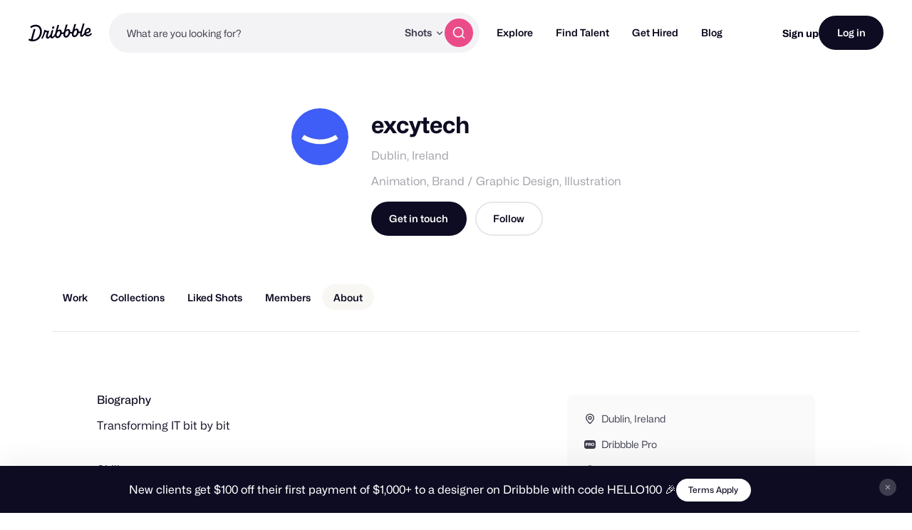

--- FILE ---
content_type: application/javascript
request_url: https://cdn.dribbble.com/assets/vite/assets/share-sheet-2b4fe105.js
body_size: 1510
content:
class o{constructor(t={}){this.utm=t.utm,this.area=t.area,this.shareUrl=t.shareUrl||window.location.href,this.outlets=t.outlets||["twitter","facebook","linkedin","pinterest","email"],this.attach=t.attach||!1,this.demo=t.demo||!1,this.trackCollectionShare=t.trackCollectionShare||null,this.container=t.container||document.querySelector(t.selector),this.delegateEvents=t.delegateEvents||!1,this.body={raw:t.body,encoded:encodeURIComponent(t.body)},t.imageUrl&&(this.imageUrl={raw:t.imageUrl,encoded:encodeURIComponent(t.imageUrl)}),this.bodies={},t.bodies&&Object.keys(t.bodies).forEach(e=>{this.bodies[e]={raw:t.bodies[e],encoded:encodeURIComponent(t.bodies[e])}}),this.clipboardLink=t.clipboardLink,this.attachShareSheet()}attachShareSheet(){this.attach.twitter&&this.outlets.indexOf("twitter")>-1&&this.attachAction("twitter"),this.attach.facebook&&this.outlets.indexOf("facebook")>-1&&this.attachAction("facebook"),this.attach.linkedin&&this.outlets.indexOf("linkedin")>-1&&this.attachAction("linkedin"),this.attach.pinterest&&this.outlets.indexOf("pinterest")>-1&&this.imageUrl&&this.attachAction("pinterest"),this.attach.email&&this.outlets.indexOf("email")>-1&&this.attachAction("email"),this.attach.clipboard&&this.outlets.indexOf("clipboard")>-1&&this.attachAction("clipboard")}createAction(t,e){const i=document.createElement("a"),a=document.createTextNode(t);return i.appendChild(a),i.title=e,i.class=`share-${t}`,i.href="#",i.addEventListener("click",this.shareTo.bind(this,t)),i}attachAction(t){this.delegateEvents?(this[`attach${t}`]&&this.container.removeEventListener("click",this.attach[t]),this[`attach${t}`]=e=>{this.shareTo(t,e)},document.addEventListener("click",e=>{const i=this.attach[t].substring(1);if(e.target.classList.contains(i))this[`attach${t}`].call(e.target,e);else{const a=e.target.closest(this.attach[t]);a&&this[`attach${t}`].call(a,e)}},!0)):this.container.querySelector(this.attach[t]).addEventListener("click",this.shareTo.bind(this,t))}shareTo(t,e){if(e.preventDefault(),e.stopImmediatePropagation(),this.demo){this.demo();return}let i=null,a=null;switch(t){case"twitter":{const s=this.bodies.twitter?this.bodies.twitter.encoded:this.body.encoded;i=`https://twitter.com/intent/tweet?url=${this.url("Twitter",e.currentTarget).encoded}&text=${s}`,a="status=0,toolbar=0,height=250,width=600";break}case"facebook":i=`https://www.facebook.com/sharer/sharer.php?u=${this.url("Facebook",e.currentTarget).encoded}`,a="status=0,toolbar=0,height=350,width=600";break;case"linkedin":i=`https://www.linkedin.com/shareArticle?mini=true&url=${window.location.href}&title=${this.body.encoded}&summary=${this.body.encoded}&source=Dribbble`,a="status=0,toolbar-0,height=350,width=600";break;case"pinterest":i=`https://pinterest.com/pin/create/button/?url=${this.url("Pinterest",e.currentTarget).encoded}&description=${this.body.encoded}&media=${this.imageUrl.encoded}`,a="status=0,toolbar=0,height=260,width=600";break;case"email":i=`mailto:?&body=${this.body.encoded}${encodeURIComponent(`

`)}${this.url("Email",e.currentTarget).encoded}`;break;case"clipboard":{const s=document.createElement("input");if(s.value=this.url("Clipboard",e.currentTarget).raw,s.style.position="fixed",s.style.top="0px",s.style.left="0px",s.style.zIndex="-1",document.body.appendChild(s),s.focus(),s.select(),document.execCommand("Copy")){const r="A link to this page has been copied to your clipboard!";Dribbble.EventBus?Dribbble.EventBus.$emit("siteNotifications:add",{title:"Link Copied",message:r,type:"success",id:`clipboard-copy-success${new Date().getTime()}`}):alert(r)}else{const r=`It looks like we couldn't copy this link. Please right click on the button and click "Copy Link Address".`;Dribbble.EventBus?Dribbble.EventBus.$emit("siteNotifications:add",{title:"Error",messageText:r,id:`clipboard-copy-success${new Date().getTime()}`}):alert(r)}document.body.removeChild(s);break}default:console.warn(`${t} does not have a handler`)}i&&(a?window.open(i,"",a):window.location.href=i)}url(t,e){let i=this.shareUrl;if(this.utm){let a,s;e&&e.dataset&&e.dataset.shareSource?a=e.dataset.shareSource:a=`${t}_${this.utm.source}`,e&&e.dataset&&e.dataset.shareCampaign?s=e.dataset.shareCampaign:s=this.utm.campaign,i=Dribbble.Url.addParams(i,[["utm_source",a],["utm_campaign",s],["utm_content",this.utm.content],["utm_medium","Social_Share"]])}return{raw:i,encoded:encodeURIComponent(i)}}}export{o as S};
//# sourceMappingURL=share-sheet-2b4fe105.js.map


--- FILE ---
content_type: application/javascript
request_url: https://cdn.dribbble.com/assets/vite/assets/feature-gates-91956f5b.js
body_size: 46
content:
function r(e){var t;if(typeof window>"u")return!1;const n=(((t=Dribbble==null?void 0:Dribbble.JsConfig)==null?void 0:t.features)||{})[e];return typeof n>"u"?(console.warn(`Feature ${e} does not exist`),!1):n}export{r as i};
//# sourceMappingURL=feature-gates-91956f5b.js.map


--- FILE ---
content_type: application/javascript
request_url: https://cdn.dribbble.com/assets/vite/assets/profile-share-1eea4e57.js
body_size: 193
content:
import{S as l}from"./share-sheet-2b4fe105.js";document.addEventListener("DOMContentLoaded",()=>{const t=document.querySelectorAll(".js-share-actions");t&&t.forEach(a=>{const{area:r,selector:c,body:n,utmSource:i,utmCampaign:s,utmContent:d,trackCollection:e}=a.dataset,o={area:r,selector:c,body:n,utm:{source:i,campaign:s,content:d},outlets:["facebook","twitter","clipboard"],attach:{facebook:".js-facebook-btn",twitter:".js-twitter-btn",clipboard:".js-clipboard-btn"},clipboardLink:!0};e&&(o.trackCollectionShare=e),new l(o)})});
//# sourceMappingURL=profile-share-1eea4e57.js.map
